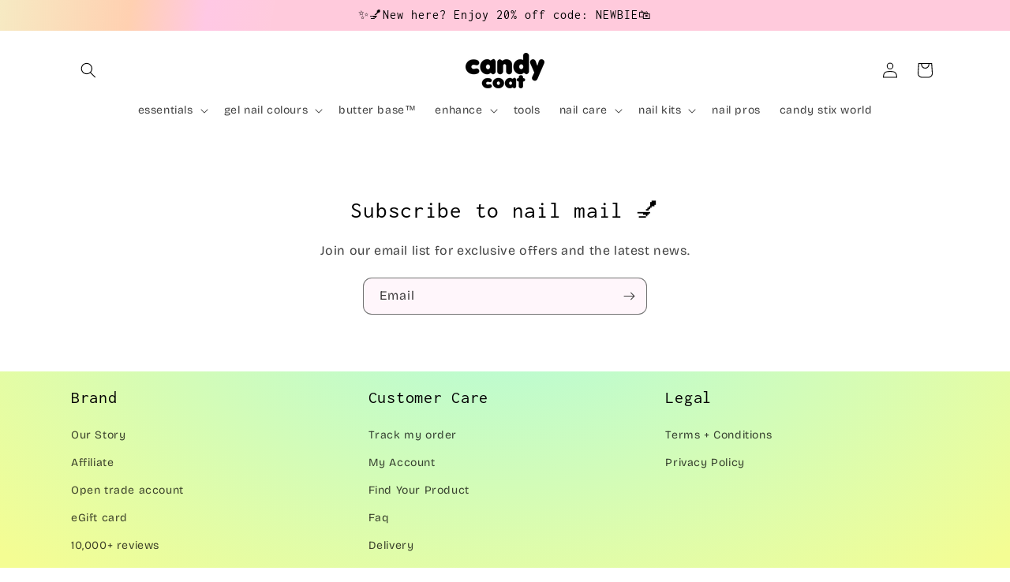

--- FILE ---
content_type: text/json
request_url: https://conf.config-security.com/model
body_size: 304
content:
{"title":"recommendation AI model (keras)","structure":"release_id=0x21:73:30:6d:6d:44:42:40:2b:67:43:7d:3e:48:54:69:4c:50:2c:4f:52:73:41:6f:2a:5d:5f:77:5a;keras;vv1opojkl539pfv8ng9qbu2om4ijoriba4ww75ka5gwxdeq4psi8n1rsdt00bj7bfb8am34w","weights":"../weights/2173306d.h5","biases":"../biases/2173306d.h5"}